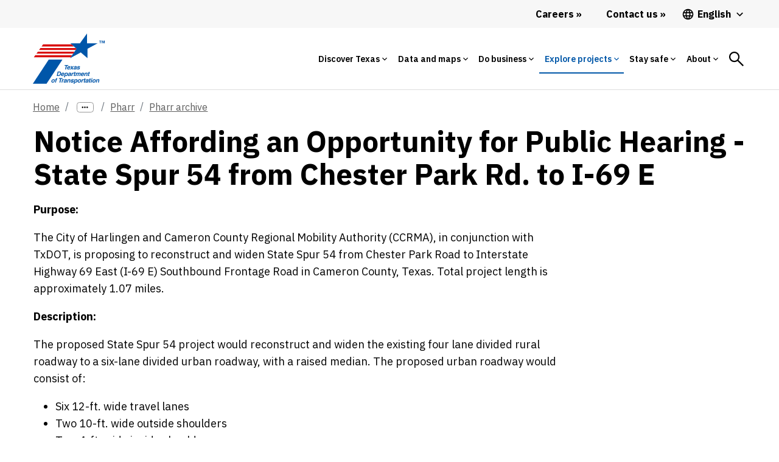

--- FILE ---
content_type: text/javascript;charset=iso-8859-1
request_url: https://www.txdot.gov/etc/clientcontext/default/content/jcr:content/stores.init.js?path=%2Fcontent%2Ftxdotreimagine%2Fus%2Fen%2Fhome%2Fprojects%2Fhearings-meetings%2Fpharr%2Farchive%2F010217&_=1768701157880
body_size: 1040
content:

if (CQ_Analytics && CQ_Analytics.ProfileDataMgr) {
    CQ_Analytics.ProfileDataMgr.addListener("update", function(event, property) {
        var authorizableId = this.getProperty("authorizableId");
        if (!authorizableId || authorizableId == "") {
            $CQ(".cq-cc-profile-not-anonymous").hide();
            $CQ(".cq-cc-profile-anonymous").show();
        } else {
            $CQ(".cq-cc-profile-not-anonymous").show();
            $CQ(".cq-cc-profile-anonymous").hide();
        }
    });

    
        CQ_Analytics.ProfileDataMgr.loadInitProperties({
});
    

    CQ_Analytics.ProfileDataMgr.init();
}





if( CQ_Analytics && CQ_Analytics.SurferInfoMgr) {
    CQ_Analytics.SurferInfoMgr.loadInitProperties({
  "IP": "10.144.10.135",
  "keywords": ""
}, true);
}





if ( CQ_Analytics && CQ_Analytics.CampaignMgr ) {


	var campaigns = [];
	CQ_Analytics.CampaignMgr.addInitProperty('campaigns', campaigns);
	CQ_Analytics.CampaignMgr.init();
}
if( CQ_Analytics && CQ_Analytics.TagCloudMgr) {
    CQ_Analytics.TagCloudMgr.init([
]);
}




if( CQ_Analytics && CQ_Analytics.PageDataMgr) {
    CQ_Analytics.PageDataMgr.loadInitProperties({
  "hits": 0,
  "title": "Notice Affording an Opportunity for Public Hearing - State Spur 54 from Chester Park Rd. to I-69 E",
  "path": "/content/txdotreimagine/us/en/home/projects/hearings-meetings/pharr/archive/010217",
  "navTitle": "Notice Affording an Opportunity for Public Hearing - State Spur 54 from Chester Park Rd. to I-69 E",
  "template": "/conf/txdotreimagine/settings/wcm/templates/blank-template",
  "thumbnail": "/conf/txdotreimagine/settings/wcm/templates/blank-template/thumbnail.png",
  "tags": "",
  "description": "The City of Harlingen and Cameron County Regional Mobility Authority (CCRMA), in conjunction with the Texas Department of Transportation (TxDOT) is proposing to reconstruct and widen State Spur 54 from Chester Park Road to Interstate Highway 69 East (I-69 E) Southbound Frontage Road in Cameron County, Texas.",
  "sitesection": "us",
  "subsection": "en",
  "random": "0.23"
}, true);
}



--- FILE ---
content_type: image/svg+xml
request_url: https://www.txdot.gov/content/dam/images/icons/search-icon.svg
body_size: 535
content:
<svg xmlns="http://www.w3.org/2000/svg" viewBox="0 0 24 24">
    <path d="M22.4,24l-8.64-8.64c-.67.56-1.44,1-2.32,1.32-.88.32-1.82.48-2.81.48-2.41,0-4.45-.84-6.12-2.51-1.67-1.67-2.5-3.69-2.5-6.07S.84,4.18,2.51,2.51C4.18.84,6.2,0,8.59,0s4.41.84,6.07,2.51c1.66,1.67,2.49,3.7,2.49,6.08,0,.96-.16,1.88-.47,2.76-.31.88-.76,1.69-1.36,2.43l8.67,8.62s-1.6,1.6-1.6,1.6ZM8.6,14.93c1.76,0,3.25-.62,4.49-1.86,1.23-1.24,1.85-2.74,1.85-4.49s-.62-3.25-1.85-4.49c-1.23-1.24-2.73-1.86-4.49-1.86s-3.28.62-4.52,1.86c-1.24,1.24-1.86,2.74-1.86,4.49s.62,3.25,1.86,4.49c1.24,1.24,2.75,1.86,4.52,1.86Z"/>
</svg>